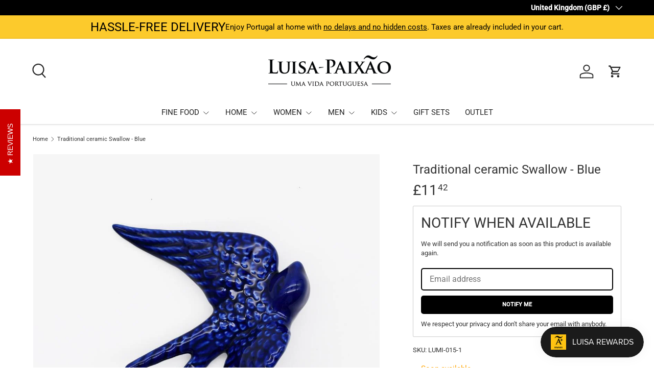

--- FILE ---
content_type: text/javascript
request_url: https://cdn.shopify.com/extensions/019b0cae-119c-70d5-ae6c-a22c64ab226d/popup-app-43/assets/main.js
body_size: -563
content:
(function () {
  var s = document.createElement("script");
  s.type = "text/javascript";
  s.async = true;
  s.src = "https://app.1clickpopup.com/widget.js?v=2c0ac9bb4e29daf89e707c60a77b2b0e";
  document.getElementsByTagName("head")[0].appendChild(s);
})();
